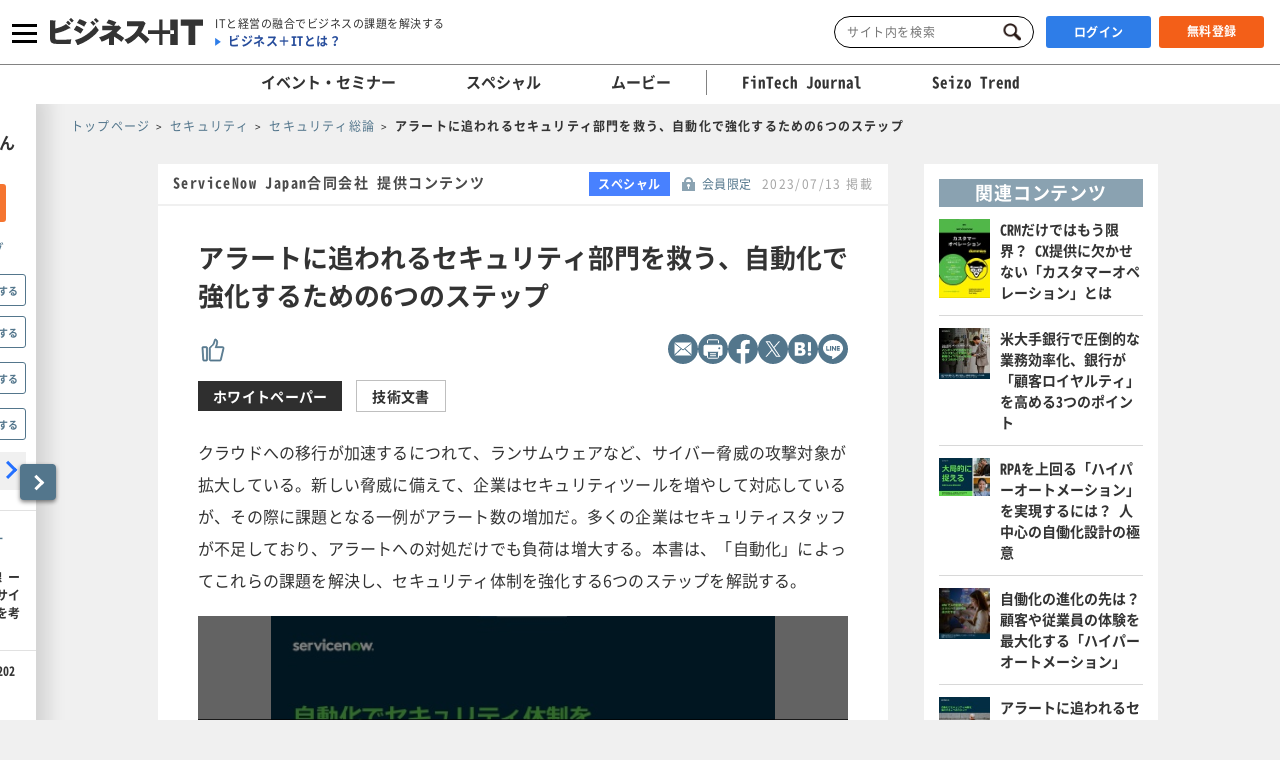

--- FILE ---
content_type: text/css
request_url: https://www.sbbit.jp/assets/css/libs/photoswipe.css?ver=202601150821
body_size: 878
content:
/*! PhotoSwipe main CSS by Dmitry Semenov | photoswipe.com | MIT license */.pswp{-ms-touch-action:none;-webkit-text-size-adjust:100%;-webkit-backface-visibility:hidden;display:none;z-index:1500;position:absolute;top:0;left:0;width:100%;height:100%;overflow:hidden;outline:none;pointer-events:all!important;touch-action:none}.pswp *{box-sizing:border-box}.pswp img{max-width:none}.pswp--animate_opacity{opacity:.001;transition:opacity 333ms cubic-bezier(.4,0,.22,1);will-change:opacity}.pswp--open{display:block}.pswp--zoom-allowed .pswp__img{cursor:-webkit-zoom-in;cursor:-moz-zoom-in;cursor:zoom-in}.pswp--zoomed-in .pswp__img{cursor:-webkit-grab;cursor:-moz-grab;cursor:grab}.pswp--dragging .pswp__img{cursor:-webkit-grabbing;cursor:-moz-grabbing;cursor:grabbing}.pswp__bg{-webkit-backface-visibility:hidden;transform:translateZ(0);background:#fff;opacity:0}.pswp__bg,.pswp__scroll-wrap{position:absolute;top:0;left:0;width:100%;height:100%}.pswp__scroll-wrap{overflow:hidden}.pswp__container,.pswp__zoom-wrap{-ms-touch-action:none;position:absolute;top:0;right:0;bottom:0;left:0;touch-action:none}.pswp__container,.pswp__img{-webkit-user-select:none;-moz-user-select:none;-ms-user-select:none;-webkit-tap-highlight-color:transparent;-webkit-touch-callout:none;user-select:none}.pswp__zoom-wrap{-ms-transform-origin:left top;position:absolute;width:100%;transform-origin:left top;transition:transform 333ms cubic-bezier(.4,0,.22,1)}.pswp__bg{transition:opacity 333ms cubic-bezier(.4,0,.22,1);will-change:opacity}.pswp--animated-in .pswp__bg,.pswp--animated-in .pswp__zoom-wrap{transition:none}.pswp__container,.pswp__zoom-wrap{-webkit-backface-visibility:hidden}.pswp__item{right:0;bottom:0;overflow:hidden}.pswp__img,.pswp__item{position:absolute;top:0;left:0}.pswp__img{z-index:1;width:auto;height:auto}.pswp__img--placeholder{-webkit-backface-visibility:hidden}.pswp__img--placeholder--blank{background:#222}.pswp--ie .pswp__img{top:0;left:0;width:100%!important;height:auto!important}.pswp__error-msg{position:absolute;top:50%;left:0;width:100%;margin-top:-8px;color:#ccc;font-size:14px;line-height:16px;text-align:center}.pswp__error-msg a{color:#ccc;text-decoration:underline}.ar-image__figure--caption--pswp{display:block;margin-top:-2px;padding:10px 30px;background-color:#fff;color:#333;font-size:12px;font-size:1.2rem;font-weight:400;letter-spacing:.9px;line-height:27px;text-align:center}

--- FILE ---
content_type: text/css
request_url: https://www.sbbit.jp/assets/css/partial/document.css?ver=202601150821
body_size: 2015
content:
.close_modal{position:absolute;top:0;right:0;width:34px;height:34px;background:#f0f0f0!important;cursor:pointer}.close_modal:after,.close_modal:before{-moz-transform:rotate(-45deg);-webkit-transform:rotate(-45deg);position:absolute;top:16px;left:8px;width:19px;transform:rotate(-45deg);border-top:2px solid #000;content:""}.close_modal:before{-moz-transform:rotate(45deg);-webkit-transform:rotate(45deg);right:9px;transform:rotate(45deg)}.close_modal:hover{filter:progid:DXImageTransform.Microsoft.Alpha(Opacity=30);opacity:.3}.close_ended{position:absolute;top:0;right:0;width:40px;height:34px;background:#f0f0f0!important;cursor:pointer}.close_ended:after{-moz-transform:rotate(-45deg);-webkit-transform:rotate(-45deg);right:9px!important;transform:rotate(-45deg)}.close_ended:after,.close_ended:before{position:absolute;top:16px;width:22px;height:2px;background-color:#000;content:""}.close_ended:before{-moz-transform:rotate(45deg);-webkit-transform:rotate(45deg);right:9px;transform:rotate(45deg)}.close_ended:hover{filter:progid:DXImageTransform.Microsoft.Alpha(Opacity=30);opacity:.3}.close_add{display:none!important}.contents_wp_mainvisual .slick-dots{left:0;width:100%;text-align:center}.contents_wp_mainvisual .slick-dots li{display:inline-block;width:8px;height:8px;margin-left:16px}.contents_wp_mainvisual .slick-dots li:first-child{margin-left:0}.contents_wp_mainvisual .slick-dots li button{display:block;display:inline-block;width:8px;height:8px;overflow:hidden;border-radius:4px;background-color:#e7e7e7;text-align:left;text-indent:100%;vertical-align:middle;white-space:nowrap}.contents_wp_mainvisual .slick-dots li button:focus{outline:none}.contents_wp_mainvisual .slick-dots li.slick-active button{background-color:#2470ff}.contents_wp_mainvisual .slick-counter{height:36px;margin-top:1px;margin-bottom:20px;background-color:#2f2f2f;color:#aaa;font-size:1em;line-height:36px;text-align:center;vertical-align:middle}.contents_wp_mainvisual .end-btn,.contents_wp_mainvisual .first-btn,.contents_wp_mainvisual .next-btn,.contents_wp_mainvisual .prev-btn{transform:scaleX(.8);color:#aaa;font-size:1em;text-align:center}.contents_wp_mainvisual .zoom-btn{position:absolute;right:10px;width:32px;filter:invert(50%) sepia(100%) saturate(11%) hue-rotate(143deg) brightness(101%) contrast(7000%)}.contents_wp_mainvisual .zoom-btn.only_pc{bottom:-40px}.contents_wp_mainvisual .zoom-btn.only_sp{bottom:-36px}.contents_wp_mainvisual .slick-arrow{display:block;z-index:1;position:absolute;top:50%;overflow:hidden;background-position:50%;background-repeat:no-repeat;text-align:left;text-indent:100%;white-space:nowrap}.contents_wp_mainvisual .slick-arrow:focus{outline:none}.contents_wp_mainvisual .close_modal{position:absolute;top:0;right:0;width:34px;height:34px;background:#f0f0f0!important;cursor:pointer}.contents_wp_mainvisual .close_modal:after,.contents_wp_mainvisual .close_modal:before{-moz-transform:rotate(-45deg);-webkit-transform:rotate(-45deg);position:absolute;top:16px;left:8px;width:19px;transform:rotate(-45deg);border-top:2px solid #000;content:""}.contents_wp_mainvisual .close_modal:before{-moz-transform:rotate(45deg);-webkit-transform:rotate(45deg);right:9px;transform:rotate(45deg)}.contents_wp_mainvisual .close_modal:hover{filter:progid:DXImageTransform.Microsoft.Alpha(Opacity=30);opacity:.3}.contents_wp_mainvisual .close_ended{position:absolute;top:0;right:0;width:37px;height:34px;background:#f0f0f0!important;cursor:pointer}.contents_wp_mainvisual .close_ended:after{-moz-transform:rotate(-45deg);-webkit-transform:rotate(-45deg);position:absolute;top:13px;right:0!important;width:20px;height:26px;transform:rotate(-45deg);border-top:2px solid #000;content:""}.contents_wp_mainvisual .close_ended:before{-moz-transform:rotate(45deg);-webkit-transform:rotate(45deg);position:absolute;top:13px;right:16px;width:20px;height:26px;transform:rotate(45deg);border-top:2px solid #000;content:""}.contents_wp_mainvisual .close_ended:hover{filter:progid:DXImageTransform.Microsoft.Alpha(Opacity=30);opacity:.3}.contents_wp_mainvisual .close_add{display:none!important}@media only screen and (max-width:767.98px){.contents_wp_mainvisual{padding-bottom:40px;background-color:#fff;opacity:0;transition:opacity .25s ease}.contents_wp_mainvisual.state_ready{opacity:1}.contents_wp_mainvisual .slick-dots{bottom:-29px}.contents_wp_mainvisual .slick-arrow{width:38px;height:44px;margin-top:-22px;background-color:rgba(47,47,47,.6);background-size:11px 19px}.contents_wp_mainvisual .slick-arrow:focus{outline:none}.contents_wp_mainvisual .slick-prev{left:0;background-image:url(/assets/images/common/arrow_left_wht_02.png)}.contents_wp_mainvisual .slick-next{right:0;background-image:url(/assets/images/common/arrow_right_wht_02.png)}.wp_mainvisual_slide .wp_mainvisual_article_eventinfo{display:flex;align-items:center;margin-bottom:5px}.wp_mainvisual_slide .wp_mainvisual_article_place{display:inline-block;height:24px;margin-right:14px;padding:0 17px;border:1px solid #c1cbd5;border-radius:12px;background-color:hsla(0,0%,100%,.18);font-size:1.4rem;font-weight:700;line-height:22px}.wp_mainvisual_slide .wp_mainvisual_article_eventdate{font-size:1.6rem;font-weight:700;letter-spacing:.2px}.wp_mainvisual_slide .wp_mainvisual_article_hot{display:inline-block;padding:0 10px;background-color:#53768c;font-size:1.2rem;line-height:20px;text-align:center}.wp_mainvisual_slide .wp_mainvisual_article_ttl{margin-top:8px;font-size:1.5rem;font-weight:700;line-height:1.47}.wp_mainvisual_slide .wp_mainvisual_article_subttl{display:none}.wp_mainvisual_slide .wp_mainvisual_article_info{margin-top:4px;font-size:1.2rem;letter-spacing:1.2px}.wp_mainvisual_slide .wp_mainvisual_article_info.is_hottopics{display:flex;flex-flow:row-reverse;align-items:center;justify-content:space-between;padding-left:4px}.wp_mainvisual_slide .wp_mainvisual_article_info.is_hottopics .wp_mainvisual_article_date{margin-bottom:0}.wp_mainvisual_slide .wp_mainvisual_article_date{margin-bottom:3px;text-align:right}.wp_mainvisual_slide .wp_mainvisual_article_tag{display:inline-block;margin-right:15px;padding:0 12px;color:#fff;font-size:.9rem;line-height:16px;text-align:center}.wp_mainvisual_slide .wp_mainvisual_article_tag.is_special{background-color:#53768c}.wp_mainvisual_slide .wp_mainvisual_article_tag.is_event_seminar{background-color:#f5621d}.wp_mainvisual_slide .wp_mainvisual_article_cat{display:inline;font-weight:700;line-height:2}.wp_mainvisual_slide_inner{position:relative;padding-top:56.25%}.wp_mainvisual_slide_absInner{position:absolute;top:0;left:0;width:100%;height:100%}.wp_mainvisual_slide_absInner>ul{background-color:#000}.wp_mainvisual_slide_absInner ul li .wp_mainvisual_slide_itemInner{background-image-transform:scale(1.2);display:block;position:relative;padding-top:56.25%;overflow:hidden;background-image:hover;background-position:50%;background-repeat:no-repeat;background-size:contain;color:#fff}.wp_mainvisual_slide_absInner ul li .wp_mainvisual_slide_itemInner:before{display:block;position:absolute;bottom:0;left:0;width:100%;height:100%;content:""}.wp_mainvisual_slide_absInner ul li .wp_mainvisual_slide_itemInner:after{display:block;position:absolute;top:0;width:100%;height:100%;background-size:cover;content:"";transition:all .8s ease}.wp_mainvisual_slide_absInner ul li .wp_mainvisual_article{position:absolute;bottom:15px;left:0;width:100%;padding:0 40px}}@media only screen and (min-width:768px),print{#wrapper{overflow:hidden}#contents .contents_main{margin-top:45px}#contents .cottl_sec-h2{margin:55px 0 40px}#contents .cottl_sec-h2.no-margin{margin:0}#contents .btn_link_wht{margin-top:30px}#contents .bnr_list,#contents .bnr_list3{margin-top:40px}.contents_wp_mainvisual{justify-content:space-between;width:100%;height:385px}.contents_wp_mainvisual .wp_mainvisual_article_info{font-size:1.2rem;letter-spacing:1.2px}.contents_wp_mainvisual .wp_mainvisual_article_cat{font-weight:700}.contents_wp_mainvisual .slick-dots{bottom:18px}.contents_wp_mainvisual .slick-dots li{opacity:1}.contents_wp_mainvisual .slick-arrow{width:18px;height:31px;margin-top:-16px;background-size:cover}.contents_wp_mainvisual .slick-arrow:focus{outline:none}.contents_wp_mainvisual .slick-prev{left:30px;background-image:url(/assets/images/common/arrow_left_wht_01.png)}.contents_wp_mainvisual .slick-next{right:30px;background-image:url(/assets/images/common/arrow_right_wht_01.png)}.wp_mainvisual_slide{flex:0 0 68.23%;padding-right:2px}.wp_mainvisual_slide .wp_mainvisual_article_hot{display:inline-block;padding:0 10px;background-color:#53768c;font-size:1.2rem;line-height:20px;text-align:center}.wp_mainvisual_slide .wp_mainvisual_article_ttl{margin-top:10px;padding-right:37px;font-size:2.6rem;font-weight:700;letter-spacing:.8px;line-height:1.37}.wp_mainvisual_slide .wp_mainvisual_article_subttl{margin-top:7px;padding-right:37px;overflow:hidden;font-size:1.4rem;letter-spacing:1.1px;line-height:1.57;text-overflow:ellipsis;white-space:nowrap}.wp_mainvisual_slide .wp_mainvisual_article_info{display:flex;flex-flow:row-reverse;align-items:center;justify-content:space-between;margin-top:12px;padding:0 55px 0 4px}.wp_mainvisual_slide_inner{padding-top:46.31%;overflow:hidden}.wp_mainvisual_slide_absInner{position:absolute;top:0;left:0;width:100%;height:100%}.wp_mainvisual_slide_absInner>ul{background-color:#000}.wp_mainvisual_slide_absInner>ul li{opacity:0;transition:opacity 1.5s ease}.wp_mainvisual_slide_absInner>ul li.slick-current{opacity:1}.wp_mainvisual_slide_absInner>ul li .wp_mainvisual_slide_itemInner{background-image-transform:scale(1.2);display:block;position:relative;padding-top:60%;background-image:hover;background-position:50%;background-repeat:no-repeat;background-size:contain;color:#fff}.wp_mainvisual_slide_absInner>ul li .wp_mainvisual_slide_itemInner:before{display:block;position:absolute;bottom:0;left:0;width:100%;height:73.94%;height:100%;content:""}.wp_mainvisual_slide_absInner>ul li .wp_mainvisual_article{position:absolute;bottom:42px;left:0;width:100%;padding:0 0 0 60px}.wp_mainvisual_side{display:flex;flex:0 0 31.77%;flex-direction:column}.wp_mainvisual_side .wp_mainvisual_article{position:absolute;bottom:20px;left:0;width:100%;padding:0 0 0 30px}.wp_mainvisual_side .wp_mainvisual_article_eventinfo{display:flex;align-items:center;margin:0 0 8px}.wp_mainvisual_side .wp_mainvisual_article_place{display:inline-block;height:24px;margin-right:14px;padding:0 17px;border:1px solid #c1cbd5;border-radius:12px;background-color:hsla(0,0%,100%,.18);font-size:1.4rem;font-weight:700;line-height:22px}.wp_mainvisual_side .wp_mainvisual_article_eventdate{font-size:1.6rem;font-weight:700;letter-spacing:.2px}.wp_mainvisual_side .wp_mainvisual_article_tag{display:inline-block;padding:0 12px;color:#fff;font-size:1rem;line-height:18px;text-align:center}.wp_mainvisual_side .wp_mainvisual_article_tag.is_special{background-color:#53768c}.wp_mainvisual_side .wp_mainvisual_article_tag.is_event_seminar{background-color:#f5621d}.wp_mainvisual_side .wp_mainvisual_article_ttl{padding-right:15px;font-size:1.8rem;font-weight:700;letter-spacing:.6px;line-height:1.45}.wp_mainvisual_side .wp_mainvisual_article_info{display:flex;align-items:center;justify-content:space-between;margin-top:15px;padding-right:21px}}

--- FILE ---
content_type: application/javascript; charset=utf-8
request_url: https://www.sbbit.jp/assets/js/lazy_load.js?ver=202601150821
body_size: 248
content:
// lazylaodの調整用
window.lazySizesConfig = window.lazySizesConfig || {};
window.lazySizesConfig.loadMode = 1; // 画面内のみ
window.lazySizesConfig.expand = 10; // 画面内から10pxのみ先読み
window.lazySizesConfig.expFactor = 0.5;